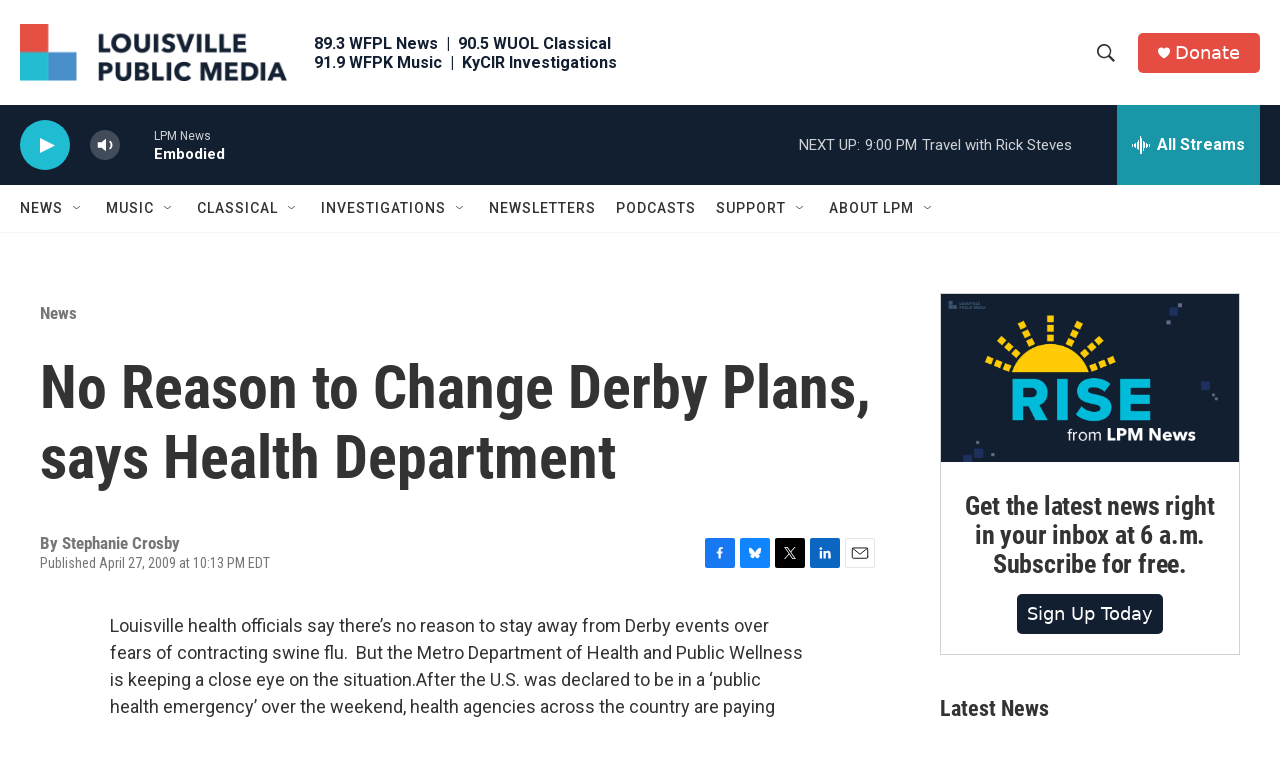

--- FILE ---
content_type: text/html; charset=utf-8
request_url: https://www.google.com/recaptcha/api2/aframe
body_size: 136
content:
<!DOCTYPE HTML><html><head><meta http-equiv="content-type" content="text/html; charset=UTF-8"></head><body><script nonce="hzQQialV-WgSf-EWhzzVog">/** Anti-fraud and anti-abuse applications only. See google.com/recaptcha */ try{var clients={'sodar':'https://pagead2.googlesyndication.com/pagead/sodar?'};window.addEventListener("message",function(a){try{if(a.source===window.parent){var b=JSON.parse(a.data);var c=clients[b['id']];if(c){var d=document.createElement('img');d.src=c+b['params']+'&rc='+(localStorage.getItem("rc::a")?sessionStorage.getItem("rc::b"):"");window.document.body.appendChild(d);sessionStorage.setItem("rc::e",parseInt(sessionStorage.getItem("rc::e")||0)+1);localStorage.setItem("rc::h",'1769910656079');}}}catch(b){}});window.parent.postMessage("_grecaptcha_ready", "*");}catch(b){}</script></body></html>